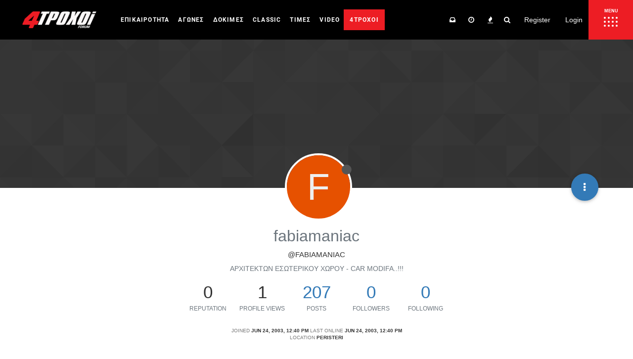

--- FILE ---
content_type: application/javascript; charset=UTF-8
request_url: https://forum.4troxoi.gr/assets/src/modules/jquery-ui/widgets/sortable.js?v=8a0hrunh66i
body_size: 6535
content:
(function(t){if(typeof define==="function"&&define.amd){define(["jquery","./mouse","../data","../ie","../scroll-parent","../version","../widget"],t)}else{t(jQuery)}})(function(t){return t.widget("ui.sortable",t.ui.mouse,{version:"1.12.1",widgetEventPrefix:"sort",ready:false,options:{appendTo:"parent",axis:false,connectWith:false,containment:false,cursor:"auto",cursorAt:false,dropOnEmpty:true,forcePlaceholderSize:false,forceHelperSize:false,grid:false,handle:false,helper:"original",items:"> *",opacity:false,placeholder:false,revert:false,scroll:true,scrollSensitivity:20,scrollSpeed:20,scope:"default",tolerance:"intersect",zIndex:1e3,activate:null,beforeStop:null,change:null,deactivate:null,out:null,over:null,receive:null,remove:null,sort:null,start:null,stop:null,update:null},_isOverAxis:function(t,e,i){return t>=e&&t<e+i},_isFloating:function(t){return/left|right/.test(t.css("float"))||/inline|table-cell/.test(t.css("display"))},_create:function(){this.containerCache={};this._addClass("ui-sortable");this.refresh();this.offset=this.element.offset();this._mouseInit();this._setHandleClassName();this.ready=true},_setOption:function(t,e){this._super(t,e);if(t==="handle"){this._setHandleClassName()}},_setHandleClassName:function(){var e=this;this._removeClass(this.element.find(".ui-sortable-handle"),"ui-sortable-handle");t.each(this.items,function(){e._addClass(this.instance.options.handle?this.item.find(this.instance.options.handle):this.item,"ui-sortable-handle")})},_destroy:function(){this._mouseDestroy();for(var t=this.items.length-1;t>=0;t--){this.items[t].item.removeData(this.widgetName+"-item")}return this},_mouseCapture:function(e,i){var s=null,r=false,o=this;if(this.reverting){return false}if(this.options.disabled||this.options.type==="static"){return false}this._refreshItems(e);t(e.target).parents().each(function(){if(t.data(this,o.widgetName+"-item")===o){s=t(this);return false}});if(t.data(e.target,o.widgetName+"-item")===o){s=t(e.target)}if(!s){return false}if(this.options.handle&&!i){t(this.options.handle,s).find("*").addBack().each(function(){if(this===e.target){r=true}});if(!r){return false}}this.currentItem=s;this._removeCurrentsFromItems();return true},_mouseStart:function(e,i,s){var r,o,n=this.options;this.currentContainer=this;this.refreshPositions();this.helper=this._createHelper(e);this._cacheHelperProportions();this._cacheMargins();this.scrollParent=this.helper.scrollParent();this.offset=this.currentItem.offset();this.offset={top:this.offset.top-this.margins.top,left:this.offset.left-this.margins.left};t.extend(this.offset,{click:{left:e.pageX-this.offset.left,top:e.pageY-this.offset.top},parent:this._getParentOffset(),relative:this._getRelativeOffset()});this.helper.css("position","absolute");this.cssPosition=this.helper.css("position");this.originalPosition=this._generatePosition(e);this.originalPageX=e.pageX;this.originalPageY=e.pageY;n.cursorAt&&this._adjustOffsetFromHelper(n.cursorAt);this.domPosition={prev:this.currentItem.prev()[0],parent:this.currentItem.parent()[0]};if(this.helper[0]!==this.currentItem[0]){this.currentItem.hide()}this._createPlaceholder();if(n.containment){this._setContainment()}if(n.cursor&&n.cursor!=="auto"){o=this.document.find("body");this.storedCursor=o.css("cursor");o.css("cursor",n.cursor);this.storedStylesheet=t("<style>*{ cursor: "+n.cursor+" !important; }</style>").appendTo(o)}if(n.opacity){if(this.helper.css("opacity")){this._storedOpacity=this.helper.css("opacity")}this.helper.css("opacity",n.opacity)}if(n.zIndex){if(this.helper.css("zIndex")){this._storedZIndex=this.helper.css("zIndex")}this.helper.css("zIndex",n.zIndex)}if(this.scrollParent[0]!==this.document[0]&&this.scrollParent[0].tagName!=="HTML"){this.overflowOffset=this.scrollParent.offset()}this._trigger("start",e,this._uiHash());if(!this._preserveHelperProportions){this._cacheHelperProportions()}if(!s){for(r=this.containers.length-1;r>=0;r--){this.containers[r]._trigger("activate",e,this._uiHash(this))}}if(t.ui.ddmanager){t.ui.ddmanager.current=this}if(t.ui.ddmanager&&!n.dropBehaviour){t.ui.ddmanager.prepareOffsets(this,e)}this.dragging=true;this._addClass(this.helper,"ui-sortable-helper");this._mouseDrag(e);return true},_mouseDrag:function(e){var i,s,r,o,n=this.options,h=false;this.position=this._generatePosition(e);this.positionAbs=this._convertPositionTo("absolute");if(!this.lastPositionAbs){this.lastPositionAbs=this.positionAbs}if(this.options.scroll){if(this.scrollParent[0]!==this.document[0]&&this.scrollParent[0].tagName!=="HTML"){if(this.overflowOffset.top+this.scrollParent[0].offsetHeight-e.pageY<n.scrollSensitivity){this.scrollParent[0].scrollTop=h=this.scrollParent[0].scrollTop+n.scrollSpeed}else if(e.pageY-this.overflowOffset.top<n.scrollSensitivity){this.scrollParent[0].scrollTop=h=this.scrollParent[0].scrollTop-n.scrollSpeed}if(this.overflowOffset.left+this.scrollParent[0].offsetWidth-e.pageX<n.scrollSensitivity){this.scrollParent[0].scrollLeft=h=this.scrollParent[0].scrollLeft+n.scrollSpeed}else if(e.pageX-this.overflowOffset.left<n.scrollSensitivity){this.scrollParent[0].scrollLeft=h=this.scrollParent[0].scrollLeft-n.scrollSpeed}}else{if(e.pageY-this.document.scrollTop()<n.scrollSensitivity){h=this.document.scrollTop(this.document.scrollTop()-n.scrollSpeed)}else if(this.window.height()-(e.pageY-this.document.scrollTop())<n.scrollSensitivity){h=this.document.scrollTop(this.document.scrollTop()+n.scrollSpeed)}if(e.pageX-this.document.scrollLeft()<n.scrollSensitivity){h=this.document.scrollLeft(this.document.scrollLeft()-n.scrollSpeed)}else if(this.window.width()-(e.pageX-this.document.scrollLeft())<n.scrollSensitivity){h=this.document.scrollLeft(this.document.scrollLeft()+n.scrollSpeed)}}if(h!==false&&t.ui.ddmanager&&!n.dropBehaviour){t.ui.ddmanager.prepareOffsets(this,e)}}this.positionAbs=this._convertPositionTo("absolute");if(!this.options.axis||this.options.axis!=="y"){this.helper[0].style.left=this.position.left+"px"}if(!this.options.axis||this.options.axis!=="x"){this.helper[0].style.top=this.position.top+"px"}for(i=this.items.length-1;i>=0;i--){s=this.items[i];r=s.item[0];o=this._intersectsWithPointer(s);if(!o){continue}if(s.instance!==this.currentContainer){continue}if(r!==this.currentItem[0]&&this.placeholder[o===1?"next":"prev"]()[0]!==r&&!t.contains(this.placeholder[0],r)&&(this.options.type==="semi-dynamic"?!t.contains(this.element[0],r):true)){this.direction=o===1?"down":"up";if(this.options.tolerance==="pointer"||this._intersectsWithSides(s)){this._rearrange(e,s)}else{break}this._trigger("change",e,this._uiHash());break}}this._contactContainers(e);if(t.ui.ddmanager){t.ui.ddmanager.drag(this,e)}this._trigger("sort",e,this._uiHash());this.lastPositionAbs=this.positionAbs;return false},_mouseStop:function(e,i){if(!e){return}if(t.ui.ddmanager&&!this.options.dropBehaviour){t.ui.ddmanager.drop(this,e)}if(this.options.revert){var s=this,r=this.placeholder.offset(),o=this.options.axis,n={};if(!o||o==="x"){n.left=r.left-this.offset.parent.left-this.margins.left+(this.offsetParent[0]===this.document[0].body?0:this.offsetParent[0].scrollLeft)}if(!o||o==="y"){n.top=r.top-this.offset.parent.top-this.margins.top+(this.offsetParent[0]===this.document[0].body?0:this.offsetParent[0].scrollTop)}this.reverting=true;t(this.helper).animate(n,parseInt(this.options.revert,10)||500,function(){s._clear(e)})}else{this._clear(e,i)}return false},cancel:function(){if(this.dragging){this._mouseUp(new t.Event("mouseup",{target:null}));if(this.options.helper==="original"){this.currentItem.css(this._storedCSS);this._removeClass(this.currentItem,"ui-sortable-helper")}else{this.currentItem.show()}for(var e=this.containers.length-1;e>=0;e--){this.containers[e]._trigger("deactivate",null,this._uiHash(this));if(this.containers[e].containerCache.over){this.containers[e]._trigger("out",null,this._uiHash(this));this.containers[e].containerCache.over=0}}}if(this.placeholder){if(this.placeholder[0].parentNode){this.placeholder[0].parentNode.removeChild(this.placeholder[0])}if(this.options.helper!=="original"&&this.helper&&this.helper[0].parentNode){this.helper.remove()}t.extend(this,{helper:null,dragging:false,reverting:false,_noFinalSort:null});if(this.domPosition.prev){t(this.domPosition.prev).after(this.currentItem)}else{t(this.domPosition.parent).prepend(this.currentItem)}}return this},serialize:function(e){var i=this._getItemsAsjQuery(e&&e.connected),s=[];e=e||{};t(i).each(function(){var i=(t(e.item||this).attr(e.attribute||"id")||"").match(e.expression||/(.+)[\-=_](.+)/);if(i){s.push((e.key||i[1]+"[]")+"="+(e.key&&e.expression?i[1]:i[2]))}});if(!s.length&&e.key){s.push(e.key+"=")}return s.join("&")},toArray:function(e){var i=this._getItemsAsjQuery(e&&e.connected),s=[];e=e||{};i.each(function(){s.push(t(e.item||this).attr(e.attribute||"id")||"")});return s},_intersectsWith:function(t){var e=this.positionAbs.left,i=e+this.helperProportions.width,s=this.positionAbs.top,r=s+this.helperProportions.height,o=t.left,n=o+t.width,h=t.top,a=h+t.height,l=this.offset.click.top,c=this.offset.click.left,f=this.options.axis==="x"||s+l>h&&s+l<a,p=this.options.axis==="y"||e+c>o&&e+c<n,u=f&&p;if(this.options.tolerance==="pointer"||this.options.forcePointerForContainers||this.options.tolerance!=="pointer"&&this.helperProportions[this.floating?"width":"height"]>t[this.floating?"width":"height"]){return u}else{return o<e+this.helperProportions.width/2&&i-this.helperProportions.width/2<n&&h<s+this.helperProportions.height/2&&r-this.helperProportions.height/2<a}},_intersectsWithPointer:function(t){var e,i,s=this.options.axis==="x"||this._isOverAxis(this.positionAbs.top+this.offset.click.top,t.top,t.height),r=this.options.axis==="y"||this._isOverAxis(this.positionAbs.left+this.offset.click.left,t.left,t.width),o=s&&r;if(!o){return false}e=this._getDragVerticalDirection();i=this._getDragHorizontalDirection();return this.floating?i==="right"||e==="down"?2:1:e&&(e==="down"?2:1)},_intersectsWithSides:function(t){var e=this._isOverAxis(this.positionAbs.top+this.offset.click.top,t.top+t.height/2,t.height),i=this._isOverAxis(this.positionAbs.left+this.offset.click.left,t.left+t.width/2,t.width),s=this._getDragVerticalDirection(),r=this._getDragHorizontalDirection();if(this.floating&&r){return r==="right"&&i||r==="left"&&!i}else{return s&&(s==="down"&&e||s==="up"&&!e)}},_getDragVerticalDirection:function(){var t=this.positionAbs.top-this.lastPositionAbs.top;return t!==0&&(t>0?"down":"up")},_getDragHorizontalDirection:function(){var t=this.positionAbs.left-this.lastPositionAbs.left;return t!==0&&(t>0?"right":"left")},refresh:function(t){this._refreshItems(t);this._setHandleClassName();this.refreshPositions();return this},_connectWith:function(){var t=this.options;return t.connectWith.constructor===String?[t.connectWith]:t.connectWith},_getItemsAsjQuery:function(e){var i,s,r,o,n=[],h=[],a=this._connectWith();if(a&&e){for(i=a.length-1;i>=0;i--){r=t(a[i],this.document[0]);for(s=r.length-1;s>=0;s--){o=t.data(r[s],this.widgetFullName);if(o&&o!==this&&!o.options.disabled){h.push([t.isFunction(o.options.items)?o.options.items.call(o.element):t(o.options.items,o.element).not(".ui-sortable-helper").not(".ui-sortable-placeholder"),o])}}}}h.push([t.isFunction(this.options.items)?this.options.items.call(this.element,null,{options:this.options,item:this.currentItem}):t(this.options.items,this.element).not(".ui-sortable-helper").not(".ui-sortable-placeholder"),this]);function l(){n.push(this)}for(i=h.length-1;i>=0;i--){h[i][0].each(l)}return t(n)},_removeCurrentsFromItems:function(){var e=this.currentItem.find(":data("+this.widgetName+"-item)");this.items=t.grep(this.items,function(t){for(var i=0;i<e.length;i++){if(e[i]===t.item[0]){return false}}return true})},_refreshItems:function(e){this.items=[];this.containers=[this];var i,s,r,o,n,h,a,l,c=this.items,f=[[t.isFunction(this.options.items)?this.options.items.call(this.element[0],e,{item:this.currentItem}):t(this.options.items,this.element),this]],p=this._connectWith();if(p&&this.ready){for(i=p.length-1;i>=0;i--){r=t(p[i],this.document[0]);for(s=r.length-1;s>=0;s--){o=t.data(r[s],this.widgetFullName);if(o&&o!==this&&!o.options.disabled){f.push([t.isFunction(o.options.items)?o.options.items.call(o.element[0],e,{item:this.currentItem}):t(o.options.items,o.element),o]);this.containers.push(o)}}}}for(i=f.length-1;i>=0;i--){n=f[i][1];h=f[i][0];for(s=0,l=h.length;s<l;s++){a=t(h[s]);a.data(this.widgetName+"-item",n);c.push({item:a,instance:n,width:0,height:0,left:0,top:0})}}},refreshPositions:function(e){this.floating=this.items.length?this.options.axis==="x"||this._isFloating(this.items[0].item):false;if(this.offsetParent&&this.helper){this.offset.parent=this._getParentOffset()}var i,s,r,o;for(i=this.items.length-1;i>=0;i--){s=this.items[i];if(s.instance!==this.currentContainer&&this.currentContainer&&s.item[0]!==this.currentItem[0]){continue}r=this.options.toleranceElement?t(this.options.toleranceElement,s.item):s.item;if(!e){s.width=r.outerWidth();s.height=r.outerHeight()}o=r.offset();s.left=o.left;s.top=o.top}if(this.options.custom&&this.options.custom.refreshContainers){this.options.custom.refreshContainers.call(this)}else{for(i=this.containers.length-1;i>=0;i--){o=this.containers[i].element.offset();this.containers[i].containerCache.left=o.left;this.containers[i].containerCache.top=o.top;this.containers[i].containerCache.width=this.containers[i].element.outerWidth();this.containers[i].containerCache.height=this.containers[i].element.outerHeight()}}return this},_createPlaceholder:function(e){e=e||this;var i,s=e.options;if(!s.placeholder||s.placeholder.constructor===String){i=s.placeholder;s.placeholder={element:function(){var s=e.currentItem[0].nodeName.toLowerCase(),r=t("<"+s+">",e.document[0]);e._addClass(r,"ui-sortable-placeholder",i||e.currentItem[0].className)._removeClass(r,"ui-sortable-helper");if(s==="tbody"){e._createTrPlaceholder(e.currentItem.find("tr").eq(0),t("<tr>",e.document[0]).appendTo(r))}else if(s==="tr"){e._createTrPlaceholder(e.currentItem,r)}else if(s==="img"){r.attr("src",e.currentItem.attr("src"))}if(!i){r.css("visibility","hidden")}return r},update:function(t,r){if(i&&!s.forcePlaceholderSize){return}if(!r.height()){r.height(e.currentItem.innerHeight()-parseInt(e.currentItem.css("paddingTop")||0,10)-parseInt(e.currentItem.css("paddingBottom")||0,10))}if(!r.width()){r.width(e.currentItem.innerWidth()-parseInt(e.currentItem.css("paddingLeft")||0,10)-parseInt(e.currentItem.css("paddingRight")||0,10))}}}}e.placeholder=t(s.placeholder.element.call(e.element,e.currentItem));e.currentItem.after(e.placeholder);s.placeholder.update(e,e.placeholder)},_createTrPlaceholder:function(e,i){var s=this;e.children().each(function(){t("<td>&#160;</td>",s.document[0]).attr("colspan",t(this).attr("colspan")||1).appendTo(i)})},_contactContainers:function(e){var i,s,r,o,n,h,a,l,c,f,p=null,u=null;for(i=this.containers.length-1;i>=0;i--){if(t.contains(this.currentItem[0],this.containers[i].element[0])){continue}if(this._intersectsWith(this.containers[i].containerCache)){if(p&&t.contains(this.containers[i].element[0],p.element[0])){continue}p=this.containers[i];u=i}else{if(this.containers[i].containerCache.over){this.containers[i]._trigger("out",e,this._uiHash(this));this.containers[i].containerCache.over=0}}}if(!p){return}if(this.containers.length===1){if(!this.containers[u].containerCache.over){this.containers[u]._trigger("over",e,this._uiHash(this));this.containers[u].containerCache.over=1}}else{r=1e4;o=null;c=p.floating||this._isFloating(this.currentItem);n=c?"left":"top";h=c?"width":"height";f=c?"pageX":"pageY";for(s=this.items.length-1;s>=0;s--){if(!t.contains(this.containers[u].element[0],this.items[s].item[0])){continue}if(this.items[s].item[0]===this.currentItem[0]){continue}a=this.items[s].item.offset()[n];l=false;if(e[f]-a>this.items[s][h]/2){l=true}if(Math.abs(e[f]-a)<r){r=Math.abs(e[f]-a);o=this.items[s];this.direction=l?"up":"down"}}if(!o&&!this.options.dropOnEmpty){return}if(this.currentContainer===this.containers[u]){if(!this.currentContainer.containerCache.over){this.containers[u]._trigger("over",e,this._uiHash());this.currentContainer.containerCache.over=1}return}o?this._rearrange(e,o,null,true):this._rearrange(e,null,this.containers[u].element,true);this._trigger("change",e,this._uiHash());this.containers[u]._trigger("change",e,this._uiHash(this));this.currentContainer=this.containers[u];this.options.placeholder.update(this.currentContainer,this.placeholder);this.containers[u]._trigger("over",e,this._uiHash(this));this.containers[u].containerCache.over=1}},_createHelper:function(e){var i=this.options,s=t.isFunction(i.helper)?t(i.helper.apply(this.element[0],[e,this.currentItem])):i.helper==="clone"?this.currentItem.clone():this.currentItem;if(!s.parents("body").length){t(i.appendTo!=="parent"?i.appendTo:this.currentItem[0].parentNode)[0].appendChild(s[0])}if(s[0]===this.currentItem[0]){this._storedCSS={width:this.currentItem[0].style.width,height:this.currentItem[0].style.height,position:this.currentItem.css("position"),top:this.currentItem.css("top"),left:this.currentItem.css("left")}}if(!s[0].style.width||i.forceHelperSize){s.width(this.currentItem.width())}if(!s[0].style.height||i.forceHelperSize){s.height(this.currentItem.height())}return s},_adjustOffsetFromHelper:function(e){if(typeof e==="string"){e=e.split(" ")}if(t.isArray(e)){e={left:+e[0],top:+e[1]||0}}if("left"in e){this.offset.click.left=e.left+this.margins.left}if("right"in e){this.offset.click.left=this.helperProportions.width-e.right+this.margins.left}if("top"in e){this.offset.click.top=e.top+this.margins.top}if("bottom"in e){this.offset.click.top=this.helperProportions.height-e.bottom+this.margins.top}},_getParentOffset:function(){this.offsetParent=this.helper.offsetParent();var e=this.offsetParent.offset();if(this.cssPosition==="absolute"&&this.scrollParent[0]!==this.document[0]&&t.contains(this.scrollParent[0],this.offsetParent[0])){e.left+=this.scrollParent.scrollLeft();e.top+=this.scrollParent.scrollTop()}if(this.offsetParent[0]===this.document[0].body||this.offsetParent[0].tagName&&this.offsetParent[0].tagName.toLowerCase()==="html"&&t.ui.ie){e={top:0,left:0}}return{top:e.top+(parseInt(this.offsetParent.css("borderTopWidth"),10)||0),left:e.left+(parseInt(this.offsetParent.css("borderLeftWidth"),10)||0)}},_getRelativeOffset:function(){if(this.cssPosition==="relative"){var t=this.currentItem.position();return{top:t.top-(parseInt(this.helper.css("top"),10)||0)+this.scrollParent.scrollTop(),left:t.left-(parseInt(this.helper.css("left"),10)||0)+this.scrollParent.scrollLeft()}}else{return{top:0,left:0}}},_cacheMargins:function(){this.margins={left:parseInt(this.currentItem.css("marginLeft"),10)||0,top:parseInt(this.currentItem.css("marginTop"),10)||0}},_cacheHelperProportions:function(){this.helperProportions={width:this.helper.outerWidth(),height:this.helper.outerHeight()}},_setContainment:function(){var e,i,s,r=this.options;if(r.containment==="parent"){r.containment=this.helper[0].parentNode}if(r.containment==="document"||r.containment==="window"){this.containment=[0-this.offset.relative.left-this.offset.parent.left,0-this.offset.relative.top-this.offset.parent.top,r.containment==="document"?this.document.width():this.window.width()-this.helperProportions.width-this.margins.left,(r.containment==="document"?this.document.height()||document.body.parentNode.scrollHeight:this.window.height()||this.document[0].body.parentNode.scrollHeight)-this.helperProportions.height-this.margins.top]}if(!/^(document|window|parent)$/.test(r.containment)){e=t(r.containment)[0];i=t(r.containment).offset();s=t(e).css("overflow")!=="hidden";this.containment=[i.left+(parseInt(t(e).css("borderLeftWidth"),10)||0)+(parseInt(t(e).css("paddingLeft"),10)||0)-this.margins.left,i.top+(parseInt(t(e).css("borderTopWidth"),10)||0)+(parseInt(t(e).css("paddingTop"),10)||0)-this.margins.top,i.left+(s?Math.max(e.scrollWidth,e.offsetWidth):e.offsetWidth)-(parseInt(t(e).css("borderLeftWidth"),10)||0)-(parseInt(t(e).css("paddingRight"),10)||0)-this.helperProportions.width-this.margins.left,i.top+(s?Math.max(e.scrollHeight,e.offsetHeight):e.offsetHeight)-(parseInt(t(e).css("borderTopWidth"),10)||0)-(parseInt(t(e).css("paddingBottom"),10)||0)-this.helperProportions.height-this.margins.top]}},_convertPositionTo:function(e,i){if(!i){i=this.position}var s=e==="absolute"?1:-1,r=this.cssPosition==="absolute"&&!(this.scrollParent[0]!==this.document[0]&&t.contains(this.scrollParent[0],this.offsetParent[0]))?this.offsetParent:this.scrollParent,o=/(html|body)/i.test(r[0].tagName);return{top:i.top+this.offset.relative.top*s+this.offset.parent.top*s-(this.cssPosition==="fixed"?-this.scrollParent.scrollTop():o?0:r.scrollTop())*s,left:i.left+this.offset.relative.left*s+this.offset.parent.left*s-(this.cssPosition==="fixed"?-this.scrollParent.scrollLeft():o?0:r.scrollLeft())*s}},_generatePosition:function(e){var i,s,r=this.options,o=e.pageX,n=e.pageY,h=this.cssPosition==="absolute"&&!(this.scrollParent[0]!==this.document[0]&&t.contains(this.scrollParent[0],this.offsetParent[0]))?this.offsetParent:this.scrollParent,a=/(html|body)/i.test(h[0].tagName);if(this.cssPosition==="relative"&&!(this.scrollParent[0]!==this.document[0]&&this.scrollParent[0]!==this.offsetParent[0])){this.offset.relative=this._getRelativeOffset()}if(this.originalPosition){if(this.containment){if(e.pageX-this.offset.click.left<this.containment[0]){o=this.containment[0]+this.offset.click.left}if(e.pageY-this.offset.click.top<this.containment[1]){n=this.containment[1]+this.offset.click.top}if(e.pageX-this.offset.click.left>this.containment[2]){o=this.containment[2]+this.offset.click.left}if(e.pageY-this.offset.click.top>this.containment[3]){n=this.containment[3]+this.offset.click.top}}if(r.grid){i=this.originalPageY+Math.round((n-this.originalPageY)/r.grid[1])*r.grid[1];n=this.containment?i-this.offset.click.top>=this.containment[1]&&i-this.offset.click.top<=this.containment[3]?i:i-this.offset.click.top>=this.containment[1]?i-r.grid[1]:i+r.grid[1]:i;s=this.originalPageX+Math.round((o-this.originalPageX)/r.grid[0])*r.grid[0];o=this.containment?s-this.offset.click.left>=this.containment[0]&&s-this.offset.click.left<=this.containment[2]?s:s-this.offset.click.left>=this.containment[0]?s-r.grid[0]:s+r.grid[0]:s}}return{top:n-this.offset.click.top-this.offset.relative.top-this.offset.parent.top+(this.cssPosition==="fixed"?-this.scrollParent.scrollTop():a?0:h.scrollTop()),left:o-this.offset.click.left-this.offset.relative.left-this.offset.parent.left+(this.cssPosition==="fixed"?-this.scrollParent.scrollLeft():a?0:h.scrollLeft())}},_rearrange:function(t,e,i,s){i?i[0].appendChild(this.placeholder[0]):e.item[0].parentNode.insertBefore(this.placeholder[0],this.direction==="down"?e.item[0]:e.item[0].nextSibling);this.counter=this.counter?++this.counter:1;var r=this.counter;this._delay(function(){if(r===this.counter){this.refreshPositions(!s)}})},_clear:function(t,e){this.reverting=false;var i,s=[];if(!this._noFinalSort&&this.currentItem.parent().length){this.placeholder.before(this.currentItem)}this._noFinalSort=null;if(this.helper[0]===this.currentItem[0]){for(i in this._storedCSS){if(this._storedCSS[i]==="auto"||this._storedCSS[i]==="static"){this._storedCSS[i]=""}}this.currentItem.css(this._storedCSS);this._removeClass(this.currentItem,"ui-sortable-helper")}else{this.currentItem.show()}if(this.fromOutside&&!e){s.push(function(t){this._trigger("receive",t,this._uiHash(this.fromOutside))})}if((this.fromOutside||this.domPosition.prev!==this.currentItem.prev().not(".ui-sortable-helper")[0]||this.domPosition.parent!==this.currentItem.parent()[0])&&!e){s.push(function(t){this._trigger("update",t,this._uiHash())})}if(this!==this.currentContainer){if(!e){s.push(function(t){this._trigger("remove",t,this._uiHash())});s.push(function(t){return function(e){t._trigger("receive",e,this._uiHash(this))}}.call(this,this.currentContainer));s.push(function(t){return function(e){t._trigger("update",e,this._uiHash(this))}}.call(this,this.currentContainer))}}function r(t,e,i){return function(s){i._trigger(t,s,e._uiHash(e))}}for(i=this.containers.length-1;i>=0;i--){if(!e){s.push(r("deactivate",this,this.containers[i]))}if(this.containers[i].containerCache.over){s.push(r("out",this,this.containers[i]));this.containers[i].containerCache.over=0}}if(this.storedCursor){this.document.find("body").css("cursor",this.storedCursor);this.storedStylesheet.remove()}if(this._storedOpacity){this.helper.css("opacity",this._storedOpacity)}if(this._storedZIndex){this.helper.css("zIndex",this._storedZIndex==="auto"?"":this._storedZIndex)}this.dragging=false;if(!e){this._trigger("beforeStop",t,this._uiHash())}this.placeholder[0].parentNode.removeChild(this.placeholder[0]);if(!this.cancelHelperRemoval){if(this.helper[0]!==this.currentItem[0]){this.helper.remove()}this.helper=null}if(!e){for(i=0;i<s.length;i++){s[i].call(this,t)}this._trigger("stop",t,this._uiHash())}this.fromOutside=false;return!this.cancelHelperRemoval},_trigger:function(){if(t.Widget.prototype._trigger.apply(this,arguments)===false){this.cancel()}},_uiHash:function(e){var i=e||this;return{helper:i.helper,placeholder:i.placeholder||t([]),position:i.position,originalPosition:i.originalPosition,offset:i.positionAbs,item:i.currentItem,sender:e?e.element:null}}})});
//# sourceMappingURL=sortable.js.map

--- FILE ---
content_type: text/plain; charset=UTF-8
request_url: https://forum.4troxoi.gr/socket.io/?EIO=4&transport=polling&t=PlrmEOH
body_size: 118
content:
0{"sid":"0HuG0U1qgbih2k_8AEBo","upgrades":["websocket"],"pingInterval":25000,"pingTimeout":20000}

--- FILE ---
content_type: application/javascript; charset=UTF-8
request_url: https://forum.4troxoi.gr/assets/src/client/account/header.js?v=8a0hrunh66i
body_size: 1537
content:
"use strict";define("forum/account/header",["coverPhoto","pictureCropper","components","translator","benchpress","accounts/delete","api"],function(a,t,e,n,o,i,c){var r={};var u;r.init=function(){u=ajaxify.data.isAdmin||ajaxify.data.isSelf||ajaxify.data.isGlobalModerator;s();f();if(u){d()}e.get("account/follow").on("click",function(){p("follow")});e.get("account/unfollow").on("click",function(){p("unfollow")});e.get("account/chat").on("click",function(){socket.emit("modules.chats.hasPrivateChat",ajaxify.data.uid,function(a,t){if(a){return app.alertError(a.message)}if(t){app.openChat(t)}else{app.newChat(ajaxify.data.uid)}})});e.get("account/new-chat").on("click",function(){app.newChat(ajaxify.data.uid,function(){e.get("account/chat").parent().removeClass("hidden")})});e.get("account/ban").on("click",function(){h(ajaxify.data.theirid)});e.get("account/unban").on("click",g);e.get("account/delete-account").on("click",l.bind(null,"account"));e.get("account/delete-content").on("click",l.bind(null,"content"));e.get("account/delete-all").on("click",l.bind(null,"purge"));e.get("account/flag").on("click",m);e.get("account/block").on("click",b)};function l(a){i[a](ajaxify.data.theirid)}r.banAccount=h;function s(){if(!app.user.uid||app.user.uid!==parseInt(ajaxify.data.theirid,10)){$(".account-sub-links .plugin-link.private").addClass("hide")}}function f(){$(".account-sub-links li").removeClass("active").each(function(){var a=$(this).find("a").attr("href");if(decodeURIComponent(a)===decodeURIComponent(window.location.pathname)){$(this).addClass("active");return false}})}function d(){a.init(e.get("account/cover"),function(a,t,e){socket.emit("user.updateCover",{uid:ajaxify.data.uid,imageData:a,position:t},e)},function(){t.show({title:"[[user:upload_cover_picture]]",socketMethod:"user.updateCover",aspectRatio:NaN,allowSkippingCrop:true,restrictImageDimension:false,paramName:"uid",paramValue:ajaxify.data.theirid,accept:".png,.jpg,.bmp"},function(a){a=(!a.startsWith("http")?config.relative_path:"")+a+"?"+Date.now();e.get("account/cover").css("background-image","url("+a+")")})},k)}function p(a){c[a==="follow"?"put":"del"]("/users/"+ajaxify.data.uid+"/follow",undefined,function(t){if(t){return app.alertError(t)}e.get("account/follow").toggleClass("hide",a==="follow");e.get("account/unfollow").toggleClass("hide",a==="unfollow");app.alertSuccess("[[global:alert."+a+", "+ajaxify.data.username+"]]")});return false}function h(a,t){a=a||ajaxify.data.theirid;o.render("admin/partials/temporary-ban",{}).then(function(e){bootbox.dialog({className:"ban-modal",title:"[[user:ban_account]]",message:e,show:true,buttons:{close:{label:"[[global:close]]",className:"btn-link"},submit:{label:"[[user:ban_account]]",callback:function(){var e=$(".ban-modal form").serializeArray().reduce(function(a,t){a[t.name]=t.value;return a},{});var n=e.length>0?Date.now()+e.length*1e3*60*60*(parseInt(e.unit,10)?24:1):0;c.put("/users/"+a+"/ban",{until:n,reason:e.reason||""}).then(()=>{if(typeof t==="function"){return t()}ajaxify.refresh()}).catch(app.alertError)}}}})})}function g(){c.del("/users/"+ajaxify.data.theirid+"/ban").then(()=>{ajaxify.refresh()}).catch(app.alertError)}function m(){require(["flags"],function(a){a.showFlagModal({type:"user",id:ajaxify.data.uid})})}function b(){var a=this;socket.emit("user.toggleBlock",{blockeeUid:ajaxify.data.uid,blockerUid:app.user.uid},function(t,e){if(t){return app.alertError(t.message)}n.translate("[[user:"+(e?"unblock":"block")+"_user]]",function(t){$(a).text(t)})});return false}function k(){n.translate("[[user:remove_cover_picture_confirm]]",function(a){bootbox.confirm(a,function(a){if(!a){return}socket.emit("user.removeCover",{uid:ajaxify.data.uid},function(a){if(!a){ajaxify.refresh()}else{app.alertError(a.message)}})})})}return r});
//# sourceMappingURL=header.js.map

--- FILE ---
content_type: text/plain; charset=UTF-8
request_url: https://forum.4troxoi.gr/socket.io/?EIO=4&transport=polling&t=PlrmEYY&sid=0HuG0U1qgbih2k_8AEBo
body_size: 113
content:
40{"sid":"4gaauvyg1Z-51ETgAEBp"}42["checkSession",0]42["setHostname","4troxoi-web-prod-2"]